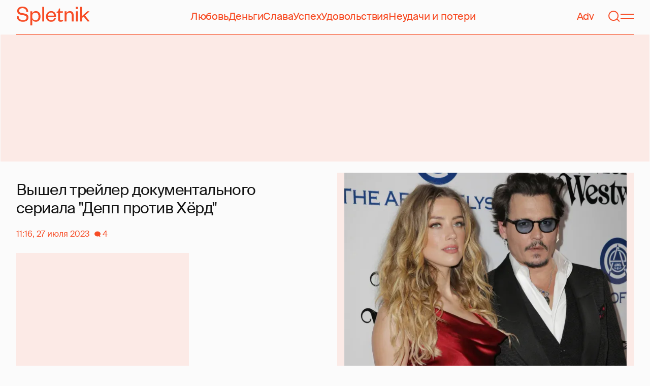

--- FILE ---
content_type: text/html; charset=utf-8
request_url: https://www.google.com/recaptcha/api2/aframe
body_size: 267
content:
<!DOCTYPE HTML><html><head><meta http-equiv="content-type" content="text/html; charset=UTF-8"></head><body><script nonce="Ff2WC9J5JlnroPEDlzNl6w">/** Anti-fraud and anti-abuse applications only. See google.com/recaptcha */ try{var clients={'sodar':'https://pagead2.googlesyndication.com/pagead/sodar?'};window.addEventListener("message",function(a){try{if(a.source===window.parent){var b=JSON.parse(a.data);var c=clients[b['id']];if(c){var d=document.createElement('img');d.src=c+b['params']+'&rc='+(localStorage.getItem("rc::a")?sessionStorage.getItem("rc::b"):"");window.document.body.appendChild(d);sessionStorage.setItem("rc::e",parseInt(sessionStorage.getItem("rc::e")||0)+1);localStorage.setItem("rc::h",'1769239107463');}}}catch(b){}});window.parent.postMessage("_grecaptcha_ready", "*");}catch(b){}</script></body></html>

--- FILE ---
content_type: application/javascript; charset=utf-8
request_url: https://fundingchoicesmessages.google.com/f/AGSKWxWvADlZ_1X4CAgV6lan5wwrxvXk-GrHebKWAwiYlIBDDugg8y8qrBvITfLMnPeFpjdOEkfk7S5H7Gpi-zbGUpAOA-aQRdSELMUUAaOV8kxyCMT2ZgcrpCh0UKFaG6RqbWfJJlpnv09ebnvFz-5c3PuONnGJ0uq2ztn4J9NP0EFYOLIb9vmQc9ATzZa9/_/banneradsajax._700_150_/auto.ad..net/pops.js/ad_serverV2.
body_size: -1288
content:
window['7f47c802-0d62-4a37-9577-59bacfb1ed0c'] = true;